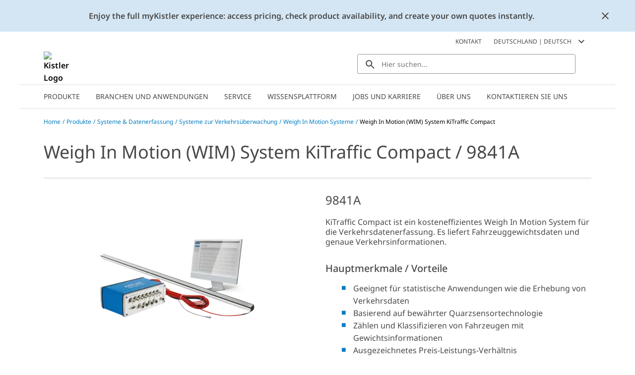

--- FILE ---
content_type: application/javascript
request_url: https://www.kistler.com/chunk-XK5CROQ3.js
body_size: 938
content:
import{a as I}from"./chunk-ZCOV3ORD.js";import{F as h,Ih as g,Jh as p,Ka as y,P,Re as j,Yf as b,ab as S,fb as w,he as v,kh as D,sa as f,ta as C,va as o,xe as E}from"./chunk-LQXCGKA5.js";var m=(()=>{class i{constructor(e,t,r,a,s,d,n){if(this.cmsService=e,this.routingService=t,this.baseSiteService=r,this.zone=a,this.winRef=s,this.rendererFactory=d,this.config=n,this.isPreviewPage=!1,s.nativeWindow){let c=s.nativeWindow;c.smartedit=c.smartedit||{},c.smartedit.renderComponent=(l,u,M)=>this.renderComponent(l,u,M),c.smartedit.reprocessPage=this.reprocessPage}}processCmsPage(){this.baseSiteService.get().pipe(h(e=>!!e),P(1)).subscribe(e=>{this.defaultPreviewCategoryCode=e.defaultPreviewCategoryCode,this.defaultPreviewProductCode=e.defaultPreviewProductCode,this.cmsService.getCurrentPage().pipe(h(Boolean)).subscribe(t=>{this._currentPageId=t.pageId,this.goToPreviewPage(t),this.addPageContract(t)})})}addPageContract(e){let t=this.rendererFactory.createRenderer("body",null),r=this.winRef.document.body,a=[];Array.from(r.classList).forEach(s=>a.push(s)),a.forEach(s=>t.removeClass(r,s)),this.addSmartEditContract(r,t,e.properties)}goToPreviewPage(e){this.isPreviewPage||(this.isPreviewPage=!0,e.type===v.PRODUCT_PAGE&&this.defaultPreviewProductCode?this.routingService.go({cxRoute:"product",params:{code:this.defaultPreviewProductCode,name:""}}):e.type===v.CATEGORY_PAGE&&this.defaultPreviewCategoryCode&&this.routingService.go({cxRoute:"category",params:{code:this.defaultPreviewCategoryCode}}))}renderComponent(e,t,r){return e&&this.zone.run(()=>{r?t&&this.cmsService.refreshComponent(e):this._currentPageId?this.cmsService.refreshPageById(this._currentPageId):this.cmsService.refreshLatestPage()}),!0}reprocessPage(){}addSmartEditContract(e,t,r){r&&Object.keys(r).forEach(a=>{let s="data-"+a+"-",d=r[a];Object.keys(d).forEach(n=>{let c=d[n];n==="classes"?c.split(" ").forEach(u=>{t.addClass(e,u)}):t.setAttribute(e,s+n.split(/(?=[A-Z])/).join("-").toLowerCase(),c)})})}static{this.\u0275fac=function(t){return new(t||i)(o(D),o(b),o(j),o(y),o(E),o(S),o(I))}}static{this.\u0275prov=f({token:i,factory:i.\u0275fac,providedIn:"root"})}}return i})(),R=(()=>{class i extends g{constructor(e){super(),this.smartEditService=e}decorate(e,t,r){r&&this.smartEditService.addSmartEditContract(e,t,r.properties)}static{this.\u0275fac=function(t){return new(t||i)(o(m))}}static{this.\u0275prov=f({token:i,factory:i.\u0275fac,providedIn:"root"})}}return i})(),x=(()=>{class i extends p{constructor(e){super(),this.smartEditService=e}decorate(e,t,r){r&&this.smartEditService.addSmartEditContract(e,t,r.properties)}static{this.\u0275fac=function(t){return new(t||i)(o(m))}}static{this.\u0275prov=f({token:i,factory:i.\u0275fac,providedIn:"root"})}}return i})(),F=[{provide:g,useExisting:R,multi:!0},{provide:p,useExisting:x,multi:!0}],G=(()=>{class i{constructor(e){this.smartEditService=e,this.smartEditService.processCmsPage()}static{this.\u0275fac=function(t){return new(t||i)(o(m))}}static{this.\u0275mod=w({type:i})}static{this.\u0275inj=C({providers:[...F]})}}return i})();export{m as a,G as b};
